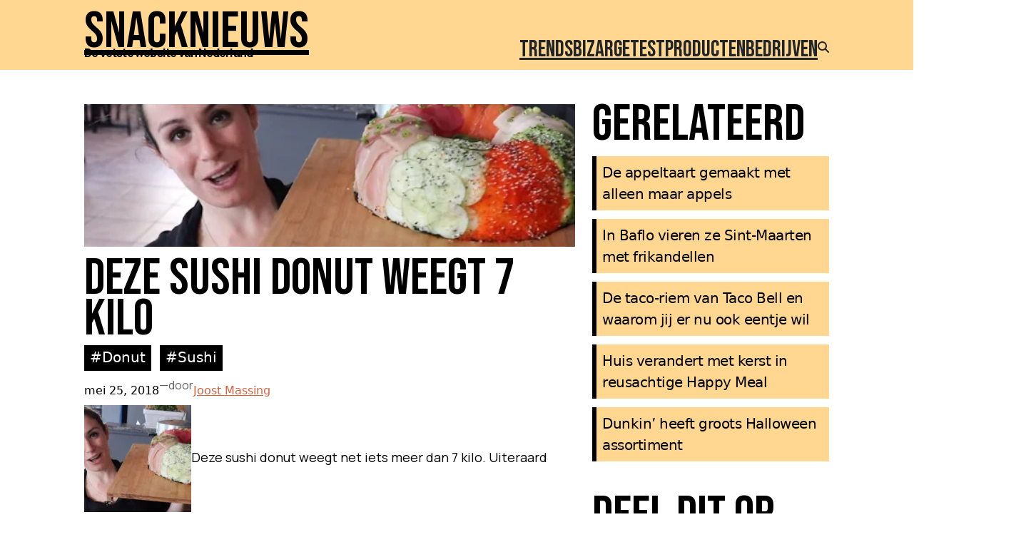

--- FILE ---
content_type: text/html; charset=utf-8
request_url: https://www.google.com/recaptcha/api2/aframe
body_size: 266
content:
<!DOCTYPE HTML><html><head><meta http-equiv="content-type" content="text/html; charset=UTF-8"></head><body><script nonce="LMJRFte-G75E3hfWsZt4ig">/** Anti-fraud and anti-abuse applications only. See google.com/recaptcha */ try{var clients={'sodar':'https://pagead2.googlesyndication.com/pagead/sodar?'};window.addEventListener("message",function(a){try{if(a.source===window.parent){var b=JSON.parse(a.data);var c=clients[b['id']];if(c){var d=document.createElement('img');d.src=c+b['params']+'&rc='+(localStorage.getItem("rc::a")?sessionStorage.getItem("rc::b"):"");window.document.body.appendChild(d);sessionStorage.setItem("rc::e",parseInt(sessionStorage.getItem("rc::e")||0)+1);localStorage.setItem("rc::h",'1769026534060');}}}catch(b){}});window.parent.postMessage("_grecaptcha_ready", "*");}catch(b){}</script></body></html>